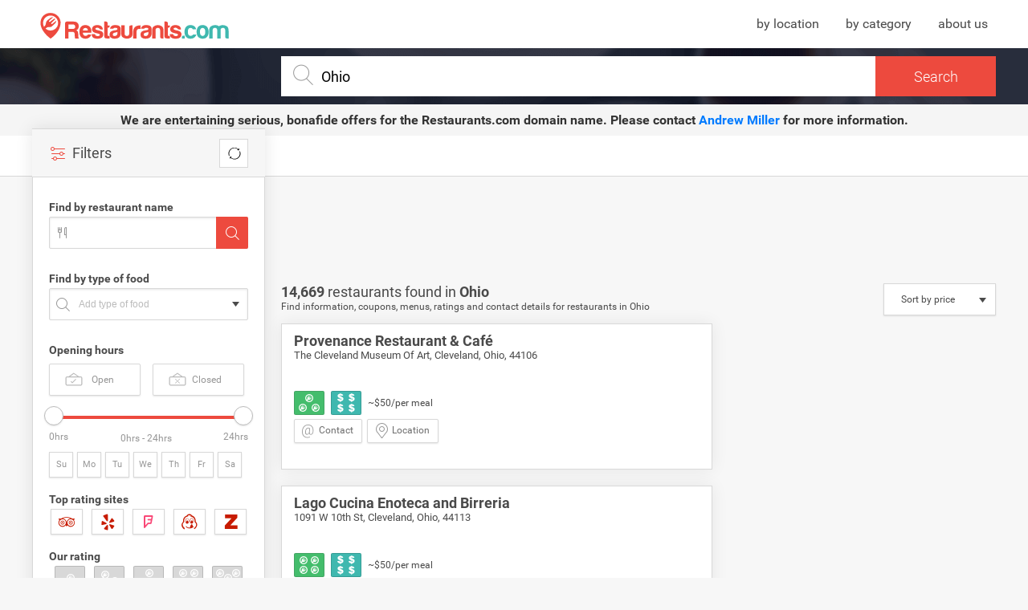

--- FILE ---
content_type: text/html; charset=UTF-8
request_url: https://www.restaurants.com/ohio?page=10
body_size: 54516
content:
<!DOCTYPE html>
<html class="desktop">
    <head>
                <title>Restaurants in Ohio: information, menu, reservations &amp; ratings </title> <meta name="description" content="Restaurants in Ohio, - Find and compare information, menus, ratings, and contact information of the best restaurants in Ohio "> <meta name="keywords" content="Restaurants in Ohio, top restaurants in Ohio, restaurants :city, reviews, ratings, photos,   tripadvisor, zagat, michelin, yelp, foursquare">
                <meta charset="utf-8">
        <meta http-equiv="X-UA-Compatible" content="IE=edge">
        <meta name="viewport" content="width=device-width, initial-scale=1, maximum-scale=1, user-scalable=0">
        <meta name="msapplication-TileColor" content="#ffffff">
        <meta name="msapplication-TileImage" content="/ms-icon-144x144.png">
        <meta name="theme-color" content="#ffffff">
        <link rel="apple-touch-icon" sizes="57x57" href="https://www.restaurants.com/ui/img/favicon-restaurants/apple-icon-57x57.png">
        <link rel="apple-touch-icon" sizes="60x60" href="https://www.restaurants.com/ui/img/favicon-restaurants/apple-icon-60x60.png">
        <link rel="apple-touch-icon" sizes="72x72" href="https://www.restaurants.com/ui/img/favicon-restaurants/apple-icon-72x72.png">
        <link rel="apple-touch-icon" sizes="76x76" href="https://www.restaurants.com/ui/img/favicon-restaurants/apple-icon-76x76.png">
        <link rel="apple-touch-icon" sizes="114x114" href="https://www.restaurants.com/ui/img/favicon-restaurants/apple-icon-114x114.png">
        <link rel="apple-touch-icon" sizes="120x120" href="https://www.restaurants.com/ui/img/favicon-restaurants/apple-icon-120x120.png">
        <link rel="apple-touch-icon" sizes="144x144" href="https://www.restaurants.com/ui/img/favicon-restaurants/apple-icon-144x144.png">
        <link rel="apple-touch-icon" sizes="152x152" href="https://www.restaurants.com/ui/img/favicon-restaurants/apple-icon-152x152.png">
        <link rel="apple-touch-icon" sizes="180x180" href="https://www.restaurants.com/ui/img/favicon-restaurants/apple-icon-180x180.png">
        <link rel="icon" type="image/png" sizes="192x192"  href="https://www.restaurants.com/ui/img/favicon-restaurants/android-icon-192x192.png">
        <link rel="icon" type="image/png" sizes="32x32" href="https://www.restaurants.com/ui/img/favicon-restaurants/favicon-32x32.png">
        <link rel="icon" type="image/png" sizes="96x96" href="https://www.restaurants.com/ui/img/favicon-restaurants/favicon-96x96.png">
        <link rel="icon" type="image/png" sizes="16x16" href="https://www.restaurants.com/ui/img/favicon-restaurants/favicon-16x16.png">
        <link rel="icon" type="image/png" sizes="16x16" href="https://www.restaurants.com/ui/img/favicon-restaurants/favicon-16x16.png">
        <link rel="manifest" href="/manifest.json">


                               <link rel="stylesheet" href="/build/ui/css/results_section-c9b0d3fc03.css" />
        
                    
<link rel="prev" href="/ohio?page=9&order_by=price&point=40.3736%2C-82.7755&q=ohio&our_rating=" >
<link rel="next" href="/ohio?page=11&order_by=price&point=40.3736%2C-82.7755&q=ohio&our_rating=" >
<script>var map = null; var listViewMap = false; var activeMap = false;</script>
<link href="https://maxcdn.bootstrapcdn.com/font-awesome/4.6.3/css/font-awesome.min.css" rel="stylesheet" />
        
        <script type="text/javascript">
            var siteU4L = "https://www.restaurants.com";
            var mapExist = false;
            var u4Ls = {"search_page":"https:\/\/www.restaurants.com\/search","search":"https:\/\/www.restaurants.com\/js\/srch","map_view_restaurants":"https:\/\/www.restaurants.com\/js\/mapview","cuisines":"https:\/\/www.restaurants.com\/js\/cuisines","autocomplete":"https:\/\/www.restaurants.com\/js\/tcmplt","autocomplete_name":"https:\/\/www.restaurants.com\/js\/name","neighborhood":"https:\/\/www.restaurants.com\/js\/neighborhood","popup":"https:\/\/www.restaurants.com\/js\/popup"};
            var _token = 'ljhWtywGPpQ4M4RbNInAAzy9lkTbnHnNIeQ4UDuB';
            var _k = "2b5361ced949b85bb901f32b260ebb87629b8927";
            var _t = "0be9175fe1c4eaec75142202c46a17aacca9812d";
            var _bdt = 'desktop';
            var city = "Ohio";
        </script>

        <script async src="https://pagead2.googlesyndication.com/pagead/js/adsbygoogle.js?client=ca-pub-4521538378900568" crossorigin="anonymous"></script>

        
                    <script type="text/javascript">
    var oldU4L = "http://www.restaurants.com/";
    var inputs = {"page":"10","order_by":"price","point":"40.3736,-82.7755","q":"ohio","our_rating":""};
    // var zoomMap = 7;
    var urlSegment = 'ohio';
    var day_data = "tuesday";
    var hour_data = 03;
</script>
        
        <script async="async" src="https://www.google.com/adsense/search/ads.js"></script>
        <script type="text/javascript">
          (function(g,o){g[o]=g[o]||function(){(g[o]['q']=g[o]['q']||[]).push(
          arguments)},g[o]['t']=1*new Date})(window,'_googCsa');
        </script>

        
        <script>
            (function(i,s,o,g,r,a,m){i['GoogleAnalyticsObject']=r;i[r]=i[r]||function(){
            (i[r].q=i[r].q||[]).push(arguments)},i[r].l=1*new Date();a=s.createElement(o),
            m=s.getElementsByTagName(o)[0];a.async=1;a.src=g;m.parentNode.insertBefore(a,m)
            })(window,document,'script','https://www.google-analytics.com/analytics.js','ga');

            ga('create', 'UA-21429953-1', 'auto');
                        ga('set', 'dimension1', 'Search Results');
                                    ga('set', 'dimension2', '');
            ga('set', 'dimension3', 'Ohio');
                        ga('send', 'pageview');
        </script>

        
        <!-- other head elements from your page -->

        <script type="text/javascript" charset="utf-8">
        (function(g,o){g[o]=g[o]||function(){(g[o]['q']=g[o]['q']||[]).push(
          arguments)},g[o]['t']=1*new Date})(window,'_googCsa');
        </script>

        <script async src="//pagead2.googlesyndication.com/pagead/js/adsbygoogle.js"></script>
        <script>
          (adsbygoogle = window.adsbygoogle || []).push({
            google_ad_client: "ca-pub-4521538378900568",
            enable_page_level_ads: true
          });
		</script>

						<style type="text/css">
			#mapfiContiner{
				width: 500px;
				height: 400px;
				zoom: 1;
				z-index: 9999999;
				position: fixed;
				float: right;
			}
			#mapfit {
				width: 500px;
				height: 400px;
				overflow: hidden;
				}
		</style>
    </head>
    <body>
        <header id="header">
        <div class="header_container container">
            <div class="logo_restaurants">
                <h1 class="logo">
                    <a href="https://www.restaurants.com" title="Restaurants.com: Find the best restaurants near you"><span>Restaurants.com</span></a>
                </h1>
            </div>
            <nav class="header_menu">
                <ul>
                    <li><a href="https://www.restaurants.com/us" title="Restaurants by location">by location</a></li>
                    <li><a href="https://www.restaurants.com/top" title="Restaurants by category">by category</a></li>
                    <li><a href="https://www.restaurants.com/about-us" title="About us">about us</a></li>
                </ul>
            </nav>
        </div>
                <div class="header_search">
            <div class="container">
                <div class="wrapp_input">
                    <div class="inner">
                        <span class="icon"></span>
                        <input type="search" name="autoMain" id="search" value="Ohio" autocomplete="off" onsubmit="return false;">
                        <div class="submit_container">
                            <input type="submit" name="send_search" id="send_search" value="Search">
                        </div>
                        <div id="suggestions_container">
                            <span class="cover">
                                <img src="https://www.restaurants.com/ui/img/loader_1.gif" alt="loader">
                            </span>
                        </div>
                    </div>
                </div>
            </div>
        </div>
       <div style="text-align: center; background-color: #f5f5f5; padding: 10px; font-size: 16px; font-weight: bold; color: #333; margin-bottom: 50px;">
            We are entertaining serious, bonafide offers for the <strong>Restaurants.com</strong> domain name.
            Please contact <a href="mailto:amiller@hilcoglobal.com" style="color: #007bff; text-decoration: none;">Andrew Miller</a> for more information.
      </div>
                <div id="menu_mobile">
        </div>
    </header>
 
<main class="container" id="sticky_container">
    <div class="left_content">
        <aside id="sidebar_filters"> <header class="header_widget" id="open_menu"> <h2 class="title"> <span class="icon"></span> Filters</h2> </header>  <a href="javascript:void(0);" title="Clear filters" id="reset_filters"> <span class="icon"></span> </a>  <div id="overlay_menu"> <div class="wrapper_overlay" style=""> <span id="close_menu" ></span> <div id="header_filters_mobile"> <p class="title"> <b>14,669</b> restaurants found </p> <span class="icon_close"></span> <a href="javascript:void(0);" title="Clear filters" id="reset_filters_mobile"> <span class="icon"></span> </a> </div> <form id="sidebar_form_filters"> <div style="height: 0px; width: 0px; overflow: hidden;"> <input type="hidden" id="order_by" name="order_by" value="price" /> <input type="hidden" id="page" name="page" value="10" /> <input type="hidden" id="lp" name="lp" value="1467" /> <input type="hidden" id="q" name="q" value="ohio" /> <input type="hidden" id="point" name="point" value="40.3736,-82.7755" /> </div> <section id="restaurant_name_filter"> <h3 class="title"><span class="icon"></span>Find by restaurant name</h3> <div class="body_section" data-key="name"> <div class="input_container"> <span class="icon"></span> <input type="text" id="name_search" name="name" placeholder=""> <span class="icon_search"></span> <span class="icon_close"></span> </div> <div id="suggestions_name_container"> <span class="cover"> <img src="https://www.restaurants.com/ui/img/loader_1.gif" alt="loader"> </span> <div class="suggestions_name_container" style=""></div> </div> </div> </section> <section id="type_food_filter"> <h3 class="title"><span class="icon"></span>Find by type of food</h3> <div class="body_section"> <div class="input_container add_class" data-key="cuisines"> <span class="icon"></span> <span class="dropdown_icon click_dropdown"></span> <div class="select_mask" id="cuisieneSearch"> </div> </div> <ul class="tags_filters" id="cuisines_container"></ul> </div> </section>   <section class="opening_hours_filter" id="opening_hours_filter"> <input type="hidden" name="hours" id="get_opening_hours"> <input type="hidden" name="days" id="get_opening_days"> <h2 class="title">Opening hours</h2> <div id="open_close_filter"> <ul data-key="openclose"> <li class="open"> <label data-slug="open"> <span class="icon"></span> Open </label> </li> <li class="close"> <label data-slug="close"> <span class="icon"></span> Closed </label> </li> </ul> <input type="hidden" name="openclose" id="open_close"> </div> <div class="body_section" data-key="hours"> <div class="slide_hours"> <div class="slide_holder"> </div> </div> <div class="slide_labels"> <span class="label_min">12AM</span> <span class="label_current">0hrs - 24hrs</span> <span class="label_max">12PPM</span> </div> </div> <div class="opening_days"> <ul data-key="days"> <li class="sunday"><label data-day="sunday">Su</label></li> <li class="monday"><label data-day="monday">Mo</label></li> <li class="tuesday"><label data-day="tuesday">Tu</label></li> <li class="wednesday"><label data-day="wednesday">We</label></li> <li class="thursday"><label data-day="thursday">Th</label></li> <li class="friday"><label data-day="friday">Fr</label></li> <li class="saturday"><label data-day="saturday">Sa</label></li> </ul> </div> </section> <section id="filter_by_other_sites"> <h2 class="title">Top rating sites</h2> <ul class="other_ratings"> <li class="tripadvisor" data-key="tripadvisor"> <a href="javascript:void(0);" title="tripadvisor"> <span class="icon"></span> </a> <div class="rating_area" id="rating_area_tripadvisor"> <div class="inner"> <div class="logo"></div> <span class="rating rate_2" data-rating="1"><span class="rating_indicator">1</span></span> <span class="rating rate_4" data-rating="2"><span class="rating_indicator">2</span></span> <span class="rating rate_6" data-rating="3"><span class="rating_indicator">3</span></span> <span class="rating rate_8" data-rating="4"><span class="rating_indicator">4</span></span> <span class="rating rate_10" data-rating="5"><span class="rating_indicator">5</span></span> <span class="clear" >Clear filter</span> </div> <input type="hidden" name="tripadvisor" class="input_rating type_rating" id="rating_tripadvisor" value=""> </div> </li> <li class="yelp" data-key="yelp"> <a href="javascript:void(0);" title="yelp"> <span class="icon"></span> </a> <div class="rating_area" id="rating_area_yelp"> <div class="inner"> <div class="logo"></div> <span class="rating rate_2" data-rating="1"><span class="rating_indicator">1</span></span> <span class="rating rate_4" data-rating="2"><span class="rating_indicator">2</span></span> <span class="rating rate_6" data-rating="3"><span class="rating_indicator">3</span></span> <span class="rating rate_8" data-rating="4"><span class="rating_indicator">4</span></span> <span class="rating rate_10" data-rating="5"><span class="rating_indicator">5</span></span> <span class="clear" >Clear filter</span> </div> <input type="hidden" name="yelp" class="input_rating type_rating" id="rating_yelp" value=""> </div> </li> <li class="foursquare" data-key="foursquare"> <a href="javascript:void(0);" title="foursquare"> <span class="icon"></span> </a> <div class="rating_area" id="rating_area_foursquare"> <div class="inner"> <div class="logo"></div> <span class="rating rate_2" data-rating="2">2</span> <span class="rating rate_4" data-rating="4">4</span> <span class="rating rate_6" data-rating="6">6</span> <span class="rating rate_8" data-rating="8">8</span> <span class="rating rate_10" data-rating="10">10</span> <span class="clear">Clear filter</span> </div> <input type="hidden" name="foursquare" class="input_rating type_rating" id="rating_foursquare" value=""> </div> </li> <li class="michelin" data-key="michelin"> <a href="javascript:void(0);" title="michelin"> <span class="icon"></span> </a> <input type="hidden" name="michelin" class="input_rating type_rating" id="rating_michelin" value=""> </li> <li class="zagat" data-key="zagat"> <a href="javascript:void(0);" title="zagat"> <span class="icon"></span> </a> <input type="hidden" name="zagat" class="input_rating type_rating" id="rating_zagat" value=""> </li>  </ul> </section> <section id="rating_filter"> <input type="hidden" name="our_rating" class="type_our_rating" id="get_filter_rating_params" value=""> <h3 class="title">Our rating</h3> <nav> <ul data-key="our_rating"> <li class="rating_20" data-rating="1"> <label> <span class="icon"></span> </label> <span>1</span> </li> <li class="rating_40" data-rating="2"> <label> <span class="icon"></span> </label> <span>2</span> </li> <li class="rating_60" data-rating="3"> <label> <span class="icon"></span> </label> <span>3</span> </li> <li class="rating_80" data-rating="4"> <label> <span class="icon"></span> </label> <span>4</span> </li> <li class="rating_100" data-rating="5"> <label> <span class="icon"></span> </label> <span>5</span> </li> </ul> </nav> </section> <section id="price_filter"> <input type="hidden" name="price" id="get_filter_price_params" value=""> <h3 class="title">Price per meal</h3> <nav> <ul data-key="price"> <li class="price_1" data-price="1" data-id="1"> <label> <span class="icon"></span> </label> <span>$5</span> </li> <li class="price_2" data-price="2" data-id="2"> <label> <span class="icon"></span> </label> <span>$20</span> </li> <li class="price_3" data-price="3" data-id="3"> <label> <span class="icon"></span> </label> <span>$35</span> </li> <li class="price_4" data-price="4" data-id="4"> <label> <span class="icon"></span> </label> <span>$50</span> </li> <li class="price_5" data-price="5" data-id="5"> <label> <span class="icon"></span> </label> <span>$50+</span> </li> </ul> </nav> </section> <section class="moods_filter" id="moods_filter"> <input type="hidden" name="moods" id="get_moods"> <h3 class="title">Moods</h3> <nav> <ul data-key="moods"> <li class="romantic"> <label data-slug="romantic"> <span class="icon"></span> Romantic </label> </li> <li class="party"> <label data-slug="party"> <span class="icon"></span> Party </label> </li> <li class="business"> <label data-slug="business"> <span class="icon"></span> Business </label> </li> <li class="children"> <label data-slug="children"> <span class="icon"></span> Children </label> </li> <li class="groups"> <label data-slug="groups"> <span class="icon"></span> Groups </label> </li> <li class="local"> <label data-slug="local-cuisine"> <span class="icon"></span> Local </label> </li> </ul> </nav> </section> <section class="options_filter" id="options_filter"> <input type="hidden" name="options" id="get_options"> <h3 class="title">Options</h3> <nav> <ul data-key="options"> <li class="reservations"> <label data-slug="reservations"> <span class="icon"></span> Reservations </label> </li> <li class="parking"> <label data-slug="parking"> <span class="icon"></span> Parking </label> </li> <li class="takeout"> <label data-slug="takeout"> <span class="icon"></span> Takeout </label> </li> <li class="delivery"> <label data-slug="delivery"> <span class="icon"></span> Delivery </label> </li> <li class="wifi"> <label data-slug="wifi"> <span class="icon"></span> Wifi </label> </li> <li class="wheelchair"> <label data-slug="wheelchair"> <span class="icon"></span> Wheelchair </label> </li> <li class="credit_card"> <label data-slug="credit-cards"> <span class="icon"></span> Credit Card </label> </li> <li class="alcohol"> <label data-slug="alcohol"> <span class="icon"></span> Alcohol </label> </li> <li class="outdoor_seating"> <label data-slug="outdoor-seating"> <span class="icon"></span> Outdoor </label> </li> </ul> </nav> </section> </form> </div> </div> </aside>
                <div id="banner_sidebar_results">
	<div class="banner search">
		
		<script async src="https://pagead2.googlesyndication.com/pagead/js/adsbygoogle.js?client=ca-pub-4521538378900568" crossorigin="anonymous"></script>
		<!-- Restaurants_DESKTOP_Search_300x600_Side -->
		<ins class="adsbygoogle"
			style="display:inline-block;width:300px;height:600px"
			data-ad-client="ca-pub-4521538378900568"
			data-ad-slot="9744517138"></ins>
		<script>
			(adsbygoogle = window.adsbygoogle || []).push({});
		</script>
	</div>
</div>        
    </div>
    <div class="right_content">
        <div id="results_section">
            <div class="search_results" id="restaurants_wrap">  <div class="banner_top_results">
	<div class="banner">
		<script async src="https://pagead2.googlesyndication.com/pagead/js/adsbygoogle.js?client=ca-pub-4521538378900568" crossorigin="anonymous"></script>
		<!-- Restaurants_DESKTOP_Search_728x90_Top -->
		<ins class="adsbygoogle"
			style="display:inline-block;width:728px;height:90px"
			data-ad-client="ca-pub-4521538378900568"
			data-ad-slot="7094620295"></ins>
		<script>
			(adsbygoogle = window.adsbygoogle || []).push({});
		</script>
	</div>
</div>  <div class="header_widget" id="results_options"> <div class="left_content_header">  <h2 class="title"> <b>14,669</b> restaurants found in   <a href="https://www.restaurants.com/us/ohio" title="Ohio">Ohio</a>   </h2>   <div class="text_location"> <p>Find information, coupons, menus, ratings and contact details for restaurants in Ohio</p> </div>  </div> <div class="right_content_header"> <div class="options_header">  <a href="javascript:void(0);" class="list_view"> <span class="icon"></span> List view </a> <div class="order_by_container"> <div class="select_mask" data-key="order_by"> <select name="order_by_selector" id="orderBySelector"> <option value="score" >Sort by name a-z</option> <option value="rating" >Sort by rating</option> <option value="price"  selected="" >Sort by price</option> </select> <span class="icon"></span> </div> </div> </div> </div>  </div> <div class="body_widget"> <div id="page_10" data-loop="0">  <div id="mapfiContiner">  </div>      <div class="restaurant_item_box" id="item_id_455247" itemscope itemtype="http://schema.org/Restaurant"> <div class="restaurant">  <div class="data_restaurant"> <h3 class="title">  <a href="https://www.restaurants.com/cleveland-ohio/provenance-restaurant-cafe-455247">Provenance Restaurant &amp; Caf&eacute;</a> </h3> <p class="direction" itemprop="address" data-class=".restaurant_info" data-id="455247" data-slug="https://www.restaurants.com/restaurant/single/provenance-restaurant-cafe-455247"> The Cleveland Museum Of Art, Cleveland, Ohio, 44106 </p> <div class="cuisines empty"> <span class="icon"></span> <p></p> </div>    <div class="ratings_container"> <div class="rating_restaurants color_rating_3" data-slug="https://www.restaurants.com/restaurant/ratings/provenance-restaurant-cafe-455247" data-class=".restaurant_ratings" data-id="455247"> <span class="icon"></span>  </div>    <div class="rating_price">  <span class="rating price_4"> <span class="icon"></span> </span>  <span class="price_indicator"> ~$50/per meal </span> </div>  </div>  <div class="actions_content"> <ul>   <li class="contact"> <span class="show_contact" data-slug="https://www.restaurants.com/restaurant/contact/provenance-restaurant-cafe-455247" data-class=".restaurant_contact" data-id="455247"> Contact<span class="icon"></span> </span> </li>    <li class="location"> <span class="show_location" data-slug="https://www.restaurants.com/restaurant/location/provenance-restaurant-cafe-455247" data-class=".restaurant_location" data-id="455247" >Location<span class="icon"></span></span> </li>     </ul> </div>  </div> </div> <div class="loader_container"> <img src="https://www.restaurants.com/ui/img/loader_1.gif" alt="loader"> </div> </div>      <div class="restaurant_item_box" id="item_id_453740" itemscope itemtype="http://schema.org/Restaurant"> <div class="restaurant">  <div class="data_restaurant"> <h3 class="title">  <a href="https://www.restaurants.com/cleveland-ohio/lago-cucina-enoteca-and-birreria-453740">Lago Cucina Enoteca and Birreria</a> </h3> <p class="direction" itemprop="address" data-class=".restaurant_info" data-id="453740" data-slug="https://www.restaurants.com/restaurant/single/lago-cucina-enoteca-and-birreria-453740"> 1091 W 10th St, Cleveland, Ohio, 44113 </p> <div class="cuisines empty"> <span class="icon"></span> <p></p> </div>    <div class="ratings_container"> <div class="rating_restaurants color_rating_4" data-slug="https://www.restaurants.com/restaurant/ratings/lago-cucina-enoteca-and-birreria-453740" data-class=".restaurant_ratings" data-id="453740"> <span class="icon"></span>  </div>    <div class="rating_price">  <span class="rating price_4"> <span class="icon"></span> </span>  <span class="price_indicator"> ~$50/per meal </span> </div>  </div>  <div class="actions_content"> <ul>   <li class="contact"> <span class="show_contact" data-slug="https://www.restaurants.com/restaurant/contact/lago-cucina-enoteca-and-birreria-453740" data-class=".restaurant_contact" data-id="453740"> Contact<span class="icon"></span> </span> </li>    <li class="location"> <span class="show_location" data-slug="https://www.restaurants.com/restaurant/location/lago-cucina-enoteca-and-birreria-453740" data-class=".restaurant_location" data-id="453740" >Location<span class="icon"></span></span> </li>     </ul> </div>  </div> </div> <div class="loader_container"> <img src="https://www.restaurants.com/ui/img/loader_1.gif" alt="loader"> </div> </div>      <div class="restaurant_item_box" id="item_id_453213" itemscope itemtype="http://schema.org/Restaurant"> <div class="restaurant">  <div class="data_restaurant"> <h3 class="title">  <a href="https://www.restaurants.com/columbus-ohio/forno-kitchen-bar-453213">Forno Kitchen &amp; Bar</a> </h3> <p class="direction" itemprop="address" data-class=".restaurant_info" data-id="453213" data-slug="https://www.restaurants.com/restaurant/single/forno-kitchen-bar-453213"> 721 N High St, Columbus, Ohio, 43215 </p> <div class="cuisines empty"> <span class="icon"></span> <p></p> </div>    <div class="ratings_container"> <div class="rating_restaurants color_rating_4" data-slug="https://www.restaurants.com/restaurant/ratings/forno-kitchen-bar-453213" data-class=".restaurant_ratings" data-id="453213"> <span class="icon"></span>  </div>    <div class="rating_price">  <span class="rating price_4"> <span class="icon"></span> </span>  <span class="price_indicator"> ~$50/per meal </span> </div>  </div>  <div class="actions_content"> <ul>   <li class="contact"> <span class="show_contact" data-slug="https://www.restaurants.com/restaurant/contact/forno-kitchen-bar-453213" data-class=".restaurant_contact" data-id="453213"> Contact<span class="icon"></span> </span> </li>    <li class="location"> <span class="show_location" data-slug="https://www.restaurants.com/restaurant/location/forno-kitchen-bar-453213" data-class=".restaurant_location" data-id="453213" >Location<span class="icon"></span></span> </li>     </ul> </div>  </div> </div> <div class="loader_container"> <img src="https://www.restaurants.com/ui/img/loader_1.gif" alt="loader"> </div> </div>      <div class="restaurant_item_box" id="item_id_452845" itemscope itemtype="http://schema.org/Restaurant"> <div class="restaurant">  <div class="data_restaurant"> <h3 class="title">  <a href="https://www.restaurants.com/cincinnati-ohio/orchids-at-palm-court-452845">Orchids at Palm Court</a> </h3> <p class="direction" itemprop="address" data-class=".restaurant_info" data-id="452845" data-slug="https://www.restaurants.com/restaurant/single/orchids-at-palm-court-452845"> 35 W 5th St, Cincinnati, Ohio, 45202 </p> <div class="cuisines empty"> <span class="icon"></span> <p></p> </div>    <div class="ratings_container"> <div class="rating_restaurants color_rating_4" data-slug="https://www.restaurants.com/restaurant/ratings/orchids-at-palm-court-452845" data-class=".restaurant_ratings" data-id="452845"> <span class="icon"></span>  </div>    <div class="rating_price">  <span class="rating price_4"> <span class="icon"></span> </span>  <span class="price_indicator"> ~$50/per meal </span> </div>  </div>  <div class="actions_content"> <ul>   <li class="contact"> <span class="show_contact" data-slug="https://www.restaurants.com/restaurant/contact/orchids-at-palm-court-452845" data-class=".restaurant_contact" data-id="452845"> Contact<span class="icon"></span> </span> </li>   <li class="menu"> <span class="show_menu" data-slug="https://www.restaurants.com/restaurant/menu/orchids-at-palm-court-452845" data-class=".restaurant_menu" data-id="452845">Menu<span class="icon"></span></span> </li>   <li class="location"> <span class="show_location" data-slug="https://www.restaurants.com/restaurant/location/orchids-at-palm-court-452845" data-class=".restaurant_location" data-id="452845" >Location<span class="icon"></span></span> </li>     </ul> </div>  </div> </div> <div class="loader_container"> <img src="https://www.restaurants.com/ui/img/loader_1.gif" alt="loader"> </div> </div>      <div class="restaurant_item_box" id="item_id_452606" itemscope itemtype="http://schema.org/Restaurant"> <div class="restaurant">  <div class="data_restaurant"> <h3 class="title">  <a href="https://www.restaurants.com/columbus-ohio/the-pearl-452606">The Pearl</a> </h3> <p class="direction" itemprop="address" data-class=".restaurant_info" data-id="452606" data-slug="https://www.restaurants.com/restaurant/single/the-pearl-452606"> 641 N High St, Columbus, Ohio, 43215 </p> <div class="cuisines empty"> <span class="icon"></span> <p></p> </div>    <div class="ratings_container"> <div class="rating_restaurants color_rating_4" data-slug="https://www.restaurants.com/restaurant/ratings/the-pearl-452606" data-class=".restaurant_ratings" data-id="452606"> <span class="icon"></span>  </div>    <div class="rating_price">  <span class="rating price_4"> <span class="icon"></span> </span>  <span class="price_indicator"> ~$50/per meal </span> </div>  </div>  <div class="actions_content"> <ul>   <li class="contact"> <span class="show_contact" data-slug="https://www.restaurants.com/restaurant/contact/the-pearl-452606" data-class=".restaurant_contact" data-id="452606"> Contact<span class="icon"></span> </span> </li>   <li class="menu"> <span class="show_menu" data-slug="https://www.restaurants.com/restaurant/menu/the-pearl-452606" data-class=".restaurant_menu" data-id="452606">Menu<span class="icon"></span></span> </li>   <li class="location"> <span class="show_location" data-slug="https://www.restaurants.com/restaurant/location/the-pearl-452606" data-class=".restaurant_location" data-id="452606" >Location<span class="icon"></span></span> </li>     </ul> </div>  </div> </div> <div class="loader_container"> <img src="https://www.restaurants.com/ui/img/loader_1.gif" alt="loader"> </div> </div>      <div class="restaurant_item_box" id="item_id_452474" itemscope itemtype="http://schema.org/Restaurant"> <div class="restaurant">  <div class="data_restaurant"> <h3 class="title">  <a href="https://www.restaurants.com/columbus-ohio/rodizio-grill-452474">Rodizio Grill</a> </h3> <p class="direction" itemprop="address" data-class=".restaurant_info" data-id="452474" data-slug="https://www.restaurants.com/restaurant/single/rodizio-grill-452474"> 125 W Nationwide Blvd, Columbus, Ohio, 43215 </p> <div class="cuisines empty"> <span class="icon"></span> <p></p> </div>    <div class="ratings_container"> <div class="rating_restaurants color_rating_4" data-slug="https://www.restaurants.com/restaurant/ratings/rodizio-grill-452474" data-class=".restaurant_ratings" data-id="452474"> <span class="icon"></span>  </div>    <div class="rating_price">  <span class="rating price_4"> <span class="icon"></span> </span>  <span class="price_indicator"> ~$50/per meal </span> </div>  </div>  <div class="actions_content"> <ul>   <li class="contact"> <span class="show_contact" data-slug="https://www.restaurants.com/restaurant/contact/rodizio-grill-452474" data-class=".restaurant_contact" data-id="452474"> Contact<span class="icon"></span> </span> </li>    <li class="location"> <span class="show_location" data-slug="https://www.restaurants.com/restaurant/location/rodizio-grill-452474" data-class=".restaurant_location" data-id="452474" >Location<span class="icon"></span></span> </li>     </ul> </div>  </div> </div> <div class="loader_container"> <img src="https://www.restaurants.com/ui/img/loader_1.gif" alt="loader"> </div> </div>      <div class="restaurant_item_box" id="item_id_450312" itemscope itemtype="http://schema.org/Restaurant"> <div class="restaurant">  <div class="data_restaurant"> <h3 class="title">  <a href="https://www.restaurants.com/columbus-ohio/g-michaels-bistro-bar-450312">G. Michael&#039;s Bistro &amp; Bar</a> </h3> <p class="direction" itemprop="address" data-class=".restaurant_info" data-id="450312" data-slug="https://www.restaurants.com/restaurant/single/g-michaels-bistro-bar-450312"> 595 S 3rd St, Columbus, Ohio, 43215 </p> <div class="cuisines empty"> <span class="icon"></span> <p></p> </div>    <div class="ratings_container"> <div class="rating_restaurants color_rating_4" data-slug="https://www.restaurants.com/restaurant/ratings/g-michaels-bistro-bar-450312" data-class=".restaurant_ratings" data-id="450312"> <span class="icon"></span>  </div>    <div class="rating_price">  <span class="rating price_4"> <span class="icon"></span> </span>  <span class="price_indicator"> ~$50/per meal </span> </div>  </div>  <div class="actions_content"> <ul>   <li class="contact"> <span class="show_contact" data-slug="https://www.restaurants.com/restaurant/contact/g-michaels-bistro-bar-450312" data-class=".restaurant_contact" data-id="450312"> Contact<span class="icon"></span> </span> </li>    <li class="location"> <span class="show_location" data-slug="https://www.restaurants.com/restaurant/location/g-michaels-bistro-bar-450312" data-class=".restaurant_location" data-id="450312" >Location<span class="icon"></span></span> </li>     </ul> </div>  </div> </div> <div class="loader_container"> <img src="https://www.restaurants.com/ui/img/loader_1.gif" alt="loader"> </div> </div>      <div class="restaurant_item_box" id="item_id_449946" itemscope itemtype="http://schema.org/Restaurant"> <div class="restaurant">  <div class="data_restaurant"> <h3 class="title">  <a href="https://www.restaurants.com/cleveland-ohio/fire-food-drink-449946">Fire Food &amp; Drink</a> </h3> <p class="direction" itemprop="address" data-class=".restaurant_info" data-id="449946" data-slug="https://www.restaurants.com/restaurant/single/fire-food-drink-449946"> 13220 Shaker Sq, Cleveland, Ohio, 44120 </p> <div class="cuisines empty"> <span class="icon"></span> <p></p> </div>    <div class="ratings_container"> <div class="rating_restaurants color_rating_4" data-slug="https://www.restaurants.com/restaurant/ratings/fire-food-drink-449946" data-class=".restaurant_ratings" data-id="449946"> <span class="icon"></span>  </div>    <div class="rating_price">  <span class="rating price_4"> <span class="icon"></span> </span>  <span class="price_indicator"> ~$50/per meal </span> </div>  </div>  <div class="actions_content"> <ul>   <li class="contact"> <span class="show_contact" data-slug="https://www.restaurants.com/restaurant/contact/fire-food-drink-449946" data-class=".restaurant_contact" data-id="449946"> Contact<span class="icon"></span> </span> </li>   <li class="menu"> <span class="show_menu" data-slug="https://www.restaurants.com/restaurant/menu/fire-food-drink-449946" data-class=".restaurant_menu" data-id="449946">Menu<span class="icon"></span></span> </li>   <li class="location"> <span class="show_location" data-slug="https://www.restaurants.com/restaurant/location/fire-food-drink-449946" data-class=".restaurant_location" data-id="449946" >Location<span class="icon"></span></span> </li>     </ul> </div>  </div> </div> <div class="loader_container"> <img src="https://www.restaurants.com/ui/img/loader_1.gif" alt="loader"> </div> </div>      <div class="restaurant_item_box" id="item_id_449763" itemscope itemtype="http://schema.org/Restaurant"> <div class="restaurant">  <div class="data_restaurant"> <h3 class="title">  <a href="https://www.restaurants.com/cleveland-ohio/lola-bistro-449763">Lola Bistro</a> </h3> <p class="direction" itemprop="address" data-class=".restaurant_info" data-id="449763" data-slug="https://www.restaurants.com/restaurant/single/lola-bistro-449763"> 2058 E 4th St, Cleveland, Ohio, 44115 </p> <div class="cuisines empty"> <span class="icon"></span> <p></p> </div>    <div class="ratings_container"> <div class="rating_restaurants color_rating_4" data-slug="https://www.restaurants.com/restaurant/ratings/lola-bistro-449763" data-class=".restaurant_ratings" data-id="449763"> <span class="icon"></span>  </div>    <div class="rating_price">  <span class="rating price_4"> <span class="icon"></span> </span>  <span class="price_indicator"> ~$50/per meal </span> </div>  </div>  <div class="actions_content"> <ul>   <li class="contact"> <span class="show_contact" data-slug="https://www.restaurants.com/restaurant/contact/lola-bistro-449763" data-class=".restaurant_contact" data-id="449763"> Contact<span class="icon"></span> </span> </li>   <li class="menu"> <span class="show_menu" data-slug="https://www.restaurants.com/restaurant/menu/lola-bistro-449763" data-class=".restaurant_menu" data-id="449763">Menu<span class="icon"></span></span> </li>   <li class="location"> <span class="show_location" data-slug="https://www.restaurants.com/restaurant/location/lola-bistro-449763" data-class=".restaurant_location" data-id="449763" >Location<span class="icon"></span></span> </li>     </ul> </div>  </div> </div> <div class="loader_container"> <img src="https://www.restaurants.com/ui/img/loader_1.gif" alt="loader"> </div> </div>      <div class="restaurant_item_box" id="item_id_449409" itemscope itemtype="http://schema.org/Restaurant"> <div class="restaurant">  <div class="data_restaurant"> <h3 class="title">  <a href="https://www.restaurants.com/cincinnati-ohio/bella-luna-449409">Bella Luna</a> </h3> <p class="direction" itemprop="address" data-class=".restaurant_info" data-id="449409" data-slug="https://www.restaurants.com/restaurant/single/bella-luna-449409"> 4632 Eastern Ave, Cincinnati, Ohio, 45226 </p> <div class="cuisines empty"> <span class="icon"></span> <p></p> </div>    <div class="ratings_container"> <div class="rating_restaurants color_rating_4" data-slug="https://www.restaurants.com/restaurant/ratings/bella-luna-449409" data-class=".restaurant_ratings" data-id="449409"> <span class="icon"></span>  </div>    <div class="rating_price">  <span class="rating price_4"> <span class="icon"></span> </span>  <span class="price_indicator"> ~$50/per meal </span> </div>  </div>  <div class="actions_content"> <ul>   <li class="contact"> <span class="show_contact" data-slug="https://www.restaurants.com/restaurant/contact/bella-luna-449409" data-class=".restaurant_contact" data-id="449409"> Contact<span class="icon"></span> </span> </li>   <li class="menu"> <span class="show_menu" data-slug="https://www.restaurants.com/restaurant/menu/bella-luna-449409" data-class=".restaurant_menu" data-id="449409">Menu<span class="icon"></span></span> </li>   <li class="location"> <span class="show_location" data-slug="https://www.restaurants.com/restaurant/location/bella-luna-449409" data-class=".restaurant_location" data-id="449409" >Location<span class="icon"></span></span> </li>     </ul> </div>  </div> </div> <div class="loader_container"> <img src="https://www.restaurants.com/ui/img/loader_1.gif" alt="loader"> </div> </div>   </div>   <ul class="pagination"><li><a href="http://www.restaurants.com/ohio?page=9" rel="prev">&laquo;</a></li> <li><a href="http://www.restaurants.com/ohio?page=1">1</a></li><li><a href="http://www.restaurants.com/ohio?page=2">2</a></li><li class="disabled"><span>...</span></li><li><a href="http://www.restaurants.com/ohio?page=7">7</a></li><li><a href="http://www.restaurants.com/ohio?page=8">8</a></li><li><a href="http://www.restaurants.com/ohio?page=9">9</a></li><li class="active"><span>10</span></li><li><a href="http://www.restaurants.com/ohio?page=11">11</a></li><li><a href="http://www.restaurants.com/ohio?page=12">12</a></li><li><a href="http://www.restaurants.com/ohio?page=13">13</a></li><li class="disabled"><span>...</span></li><li><a href="http://www.restaurants.com/ohio?page=1466">1466</a></li><li><a href="http://www.restaurants.com/ohio?page=1467">1467</a></li> <li><a href="http://www.restaurants.com/ohio?page=11" rel="next">&raquo;</a></li></ul> </div> <div id="restaurant_no_results" > <div class="inner"> <p class="message"> <span class="icon"></span> Unfortunately, no restaurants meet your search criteria. </p> <span class="remove_filters">Remove filters</span> </div> <div class="layer_loader"> <img src="https://www.restaurants.com/ui/img/loader_1.gif" alt="loader"> </div> </div> <span id="loader_results"> <img src="https://www.restaurants.com/ui/img/loader_1.gif" alt="loader"> </span> <span id="loader_map_view"> <img src="https://www.restaurants.com/ui/img/loader_1.gif" alt="loader"> </span> <span id="loader_filters"> <img src="https://www.restaurants.com/ui/img/loader_1.gif" alt="loader"> </span> </div>        </div>
        <div id="go_top">
            <span>Top</span>
        </div>
    </div>
</main>
<script type="text/javascript">
	var marks = [{"id":"provenance-restaurant-cafe-455247","location":"The Cleveland Museum Of Art, Ohio, OH","popup":"<div class=\"map_popup_restaurant_box\">  <div class=\"restaurant\"> <figure class=\"image_restaurant\"> <img src=\"https:\/\/images.restaurants.com\/maps\/455247.png\" alt=\"Provenance Restaurant &amp; Caf&eacute;\"> <\/figure> <div class=\"data_restaurant\"> <h3 class=\"title\"> <span data-class=\".restaurant_info\">Provenance Restaurant &amp; Caf&eacute;<\/span> <\/h3> <p class=\"direction\"> The Cleveland Museum Of Art, Ohio, 44106 <\/p> <div class=\"cuisines\"> <span class=\"icon\"><\/span> <span><\/span> <\/div> <div class=\"ratings_container\"> <div class=\"rating_restaurants color_rating_3\" data-slug=\"https:\/\/www.restaurants.com\/restaurant\/ratings\/provenance-restaurant-cafe-455247\" data-class=\".restaurant_ratings\" data-id=\"455247\"> <span class=\"icon\"><\/span>  <\/div>   <\/div> <div class=\"actions_content\"> <ul>   <li class=\"more_info\"><a href=\"https:\/\/www.restaurants.com\/cleveland-ohio\/provenance-restaurant-cafe-455247\" target=\"_blank\" title=\"Provenance Restaurant &amp; Caf&eacute;, Cleveland\"><span class=\"icon\"><\/span>More info<\/a><\/li> <\/ul> <\/div> <\/div> <\/div> <\/div>","cardData":{"title":"Provenance Restaurant & Caf\u00e9","subTitle1":"","subTitle2":"The Cleveland Museum Of Art","titleLink":"https:\/\/www.restaurants.com\/cleveland-ohio\/provenance-restaurant-cafe-455247"},"markerUrl":"restaurant"},{"id":"lago-cucina-enoteca-and-birreria-453740","location":"1091 W 10th St, Ohio, OH","popup":"<div class=\"map_popup_restaurant_box\">  <div class=\"restaurant\"> <figure class=\"image_restaurant\"> <img src=\"https:\/\/images.restaurants.com\/maps\/453740.png\" alt=\"Lago Cucina Enoteca and Birreria\"> <\/figure> <div class=\"data_restaurant\"> <h3 class=\"title\"> <span data-class=\".restaurant_info\">Lago Cucina Enoteca and Birreria<\/span> <\/h3> <p class=\"direction\"> 1091 W 10th St, Ohio, 44113 <\/p> <div class=\"cuisines\"> <span class=\"icon\"><\/span> <span><\/span> <\/div> <div class=\"ratings_container\"> <div class=\"rating_restaurants color_rating_4\" data-slug=\"https:\/\/www.restaurants.com\/restaurant\/ratings\/lago-cucina-enoteca-and-birreria-453740\" data-class=\".restaurant_ratings\" data-id=\"453740\"> <span class=\"icon\"><\/span>  <\/div>   <\/div> <div class=\"actions_content\"> <ul>   <li class=\"more_info\"><a href=\"https:\/\/www.restaurants.com\/cleveland-ohio\/lago-cucina-enoteca-and-birreria-453740\" target=\"_blank\" title=\"Lago Cucina Enoteca and Birreria, Cleveland\"><span class=\"icon\"><\/span>More info<\/a><\/li> <\/ul> <\/div> <\/div> <\/div> <\/div>","cardData":{"title":"Lago Cucina Enoteca and Birreria","subTitle1":"","subTitle2":"1091 W 10th St","titleLink":"https:\/\/www.restaurants.com\/cleveland-ohio\/lago-cucina-enoteca-and-birreria-453740"},"markerUrl":"restaurant"},{"id":"forno-kitchen-bar-453213","location":"721 N High St, Ohio, OH","popup":"<div class=\"map_popup_restaurant_box\">  <div class=\"restaurant\"> <figure class=\"image_restaurant\"> <img src=\"https:\/\/images.restaurants.com\/maps\/453213.png\" alt=\"Forno Kitchen &amp; Bar\"> <\/figure> <div class=\"data_restaurant\"> <h3 class=\"title\"> <span data-class=\".restaurant_info\">Forno Kitchen &amp; Bar<\/span> <\/h3> <p class=\"direction\"> 721 N High St, Ohio, 43215 <\/p> <div class=\"cuisines\"> <span class=\"icon\"><\/span> <span><\/span> <\/div> <div class=\"ratings_container\"> <div class=\"rating_restaurants color_rating_4\" data-slug=\"https:\/\/www.restaurants.com\/restaurant\/ratings\/forno-kitchen-bar-453213\" data-class=\".restaurant_ratings\" data-id=\"453213\"> <span class=\"icon\"><\/span>  <\/div>   <\/div> <div class=\"actions_content\"> <ul>   <li class=\"more_info\"><a href=\"https:\/\/www.restaurants.com\/columbus-ohio\/forno-kitchen-bar-453213\" target=\"_blank\" title=\"Forno Kitchen &amp; Bar, Columbus\"><span class=\"icon\"><\/span>More info<\/a><\/li> <\/ul> <\/div> <\/div> <\/div> <\/div>","cardData":{"title":"Forno Kitchen & Bar","subTitle1":"","subTitle2":"721 N High St","titleLink":"https:\/\/www.restaurants.com\/columbus-ohio\/forno-kitchen-bar-453213"},"markerUrl":"restaurant"},{"id":"orchids-at-palm-court-452845","location":"35 W 5th St, Ohio, OH","popup":"<div class=\"map_popup_restaurant_box\">  <div class=\"restaurant\"> <figure class=\"image_restaurant\"> <img src=\"https:\/\/images.restaurants.com\/maps\/452845.png\" alt=\"Orchids at Palm Court\"> <\/figure> <div class=\"data_restaurant\"> <h3 class=\"title\"> <span data-class=\".restaurant_info\">Orchids at Palm Court<\/span> <\/h3> <p class=\"direction\"> 35 W 5th St, Ohio, 45202 <\/p> <div class=\"cuisines\"> <span class=\"icon\"><\/span> <span><\/span> <\/div> <div class=\"ratings_container\"> <div class=\"rating_restaurants color_rating_4\" data-slug=\"https:\/\/www.restaurants.com\/restaurant\/ratings\/orchids-at-palm-court-452845\" data-class=\".restaurant_ratings\" data-id=\"452845\"> <span class=\"icon\"><\/span>  <\/div>   <\/div> <div class=\"actions_content\"> <ul>   <li class=\"more_info\"><a href=\"https:\/\/www.restaurants.com\/cincinnati-ohio\/orchids-at-palm-court-452845\" target=\"_blank\" title=\"Orchids at Palm Court, Cincinnati\"><span class=\"icon\"><\/span>More info<\/a><\/li> <\/ul> <\/div> <\/div> <\/div> <\/div>","cardData":{"title":"Orchids at Palm Court","subTitle1":"","subTitle2":"35 W 5th St","titleLink":"https:\/\/www.restaurants.com\/cincinnati-ohio\/orchids-at-palm-court-452845"},"markerUrl":"restaurant"},{"id":"the-pearl-452606","location":"641 N High St, Ohio, OH","popup":"<div class=\"map_popup_restaurant_box\">  <div class=\"restaurant\"> <figure class=\"image_restaurant\"> <img src=\"https:\/\/images.restaurants.com\/maps\/452606.png\" alt=\"The Pearl\"> <\/figure> <div class=\"data_restaurant\"> <h3 class=\"title\"> <span data-class=\".restaurant_info\">The Pearl<\/span> <\/h3> <p class=\"direction\"> 641 N High St, Ohio, 43215 <\/p> <div class=\"cuisines\"> <span class=\"icon\"><\/span> <span><\/span> <\/div> <div class=\"ratings_container\"> <div class=\"rating_restaurants color_rating_4\" data-slug=\"https:\/\/www.restaurants.com\/restaurant\/ratings\/the-pearl-452606\" data-class=\".restaurant_ratings\" data-id=\"452606\"> <span class=\"icon\"><\/span>  <\/div>   <\/div> <div class=\"actions_content\"> <ul>   <li class=\"more_info\"><a href=\"https:\/\/www.restaurants.com\/columbus-ohio\/the-pearl-452606\" target=\"_blank\" title=\"The Pearl, Columbus\"><span class=\"icon\"><\/span>More info<\/a><\/li> <\/ul> <\/div> <\/div> <\/div> <\/div>","cardData":{"title":"The Pearl","subTitle1":"","subTitle2":"641 N High St","titleLink":"https:\/\/www.restaurants.com\/columbus-ohio\/the-pearl-452606"},"markerUrl":"restaurant"},{"id":"rodizio-grill-452474","location":"125 W Nationwide Blvd, Ohio, OH","popup":"<div class=\"map_popup_restaurant_box\">  <div class=\"restaurant\"> <figure class=\"image_restaurant\"> <img src=\"https:\/\/images.restaurants.com\/maps\/452474.png\" alt=\"Rodizio Grill\"> <\/figure> <div class=\"data_restaurant\"> <h3 class=\"title\"> <span data-class=\".restaurant_info\">Rodizio Grill<\/span> <\/h3> <p class=\"direction\"> 125 W Nationwide Blvd, Ohio, 43215 <\/p> <div class=\"cuisines\"> <span class=\"icon\"><\/span> <span><\/span> <\/div> <div class=\"ratings_container\"> <div class=\"rating_restaurants color_rating_4\" data-slug=\"https:\/\/www.restaurants.com\/restaurant\/ratings\/rodizio-grill-452474\" data-class=\".restaurant_ratings\" data-id=\"452474\"> <span class=\"icon\"><\/span>  <\/div>   <\/div> <div class=\"actions_content\"> <ul>   <li class=\"more_info\"><a href=\"https:\/\/www.restaurants.com\/columbus-ohio\/rodizio-grill-452474\" target=\"_blank\" title=\"Rodizio Grill, Columbus\"><span class=\"icon\"><\/span>More info<\/a><\/li> <\/ul> <\/div> <\/div> <\/div> <\/div>","cardData":{"title":"Rodizio Grill","subTitle1":"","subTitle2":"125 W Nationwide Blvd","titleLink":"https:\/\/www.restaurants.com\/columbus-ohio\/rodizio-grill-452474"},"markerUrl":"restaurant"},{"id":"g-michaels-bistro-bar-450312","location":"595 S 3rd St, Ohio, OH","popup":"<div class=\"map_popup_restaurant_box\">  <div class=\"restaurant\"> <figure class=\"image_restaurant\"> <img src=\"https:\/\/images.restaurants.com\/maps\/450312.png\" alt=\"G. Michael&#039;s Bistro &amp; Bar\"> <\/figure> <div class=\"data_restaurant\"> <h3 class=\"title\"> <span data-class=\".restaurant_info\">G. Michael&#039;s Bistro &amp; Bar<\/span> <\/h3> <p class=\"direction\"> 595 S 3rd St, Ohio, 43215 <\/p> <div class=\"cuisines\"> <span class=\"icon\"><\/span> <span><\/span> <\/div> <div class=\"ratings_container\"> <div class=\"rating_restaurants color_rating_4\" data-slug=\"https:\/\/www.restaurants.com\/restaurant\/ratings\/g-michaels-bistro-bar-450312\" data-class=\".restaurant_ratings\" data-id=\"450312\"> <span class=\"icon\"><\/span>  <\/div>   <\/div> <div class=\"actions_content\"> <ul>   <li class=\"more_info\"><a href=\"https:\/\/www.restaurants.com\/columbus-ohio\/g-michaels-bistro-bar-450312\" target=\"_blank\" title=\"G. Michael&#039;s Bistro &amp; Bar, Columbus\"><span class=\"icon\"><\/span>More info<\/a><\/li> <\/ul> <\/div> <\/div> <\/div> <\/div>","cardData":{"title":"G. Michael's Bistro & Bar","subTitle1":"","subTitle2":"595 S 3rd St","titleLink":"https:\/\/www.restaurants.com\/columbus-ohio\/g-michaels-bistro-bar-450312"},"markerUrl":"restaurant"},{"id":"fire-food-drink-449946","location":"13220 Shaker Sq, Ohio, OH","popup":"<div class=\"map_popup_restaurant_box\">  <div class=\"restaurant\"> <figure class=\"image_restaurant\"> <img src=\"https:\/\/images.restaurants.com\/maps\/449946.png\" alt=\"Fire Food &amp; Drink\"> <\/figure> <div class=\"data_restaurant\"> <h3 class=\"title\"> <span data-class=\".restaurant_info\">Fire Food &amp; Drink<\/span> <\/h3> <p class=\"direction\"> 13220 Shaker Sq, Ohio, 44120 <\/p> <div class=\"cuisines\"> <span class=\"icon\"><\/span> <span><\/span> <\/div> <div class=\"ratings_container\"> <div class=\"rating_restaurants color_rating_4\" data-slug=\"https:\/\/www.restaurants.com\/restaurant\/ratings\/fire-food-drink-449946\" data-class=\".restaurant_ratings\" data-id=\"449946\"> <span class=\"icon\"><\/span>  <\/div>   <\/div> <div class=\"actions_content\"> <ul>   <li class=\"more_info\"><a href=\"https:\/\/www.restaurants.com\/cleveland-ohio\/fire-food-drink-449946\" target=\"_blank\" title=\"Fire Food &amp; Drink, Cleveland\"><span class=\"icon\"><\/span>More info<\/a><\/li> <\/ul> <\/div> <\/div> <\/div> <\/div>","cardData":{"title":"Fire Food & Drink","subTitle1":"","subTitle2":"13220 Shaker Sq","titleLink":"https:\/\/www.restaurants.com\/cleveland-ohio\/fire-food-drink-449946"},"markerUrl":"restaurant"},{"id":"lola-bistro-449763","location":"2058 E 4th St, Ohio, OH","popup":"<div class=\"map_popup_restaurant_box\">  <div class=\"restaurant\"> <figure class=\"image_restaurant\"> <img src=\"https:\/\/images.restaurants.com\/maps\/449763.png\" alt=\"Lola Bistro\"> <\/figure> <div class=\"data_restaurant\"> <h3 class=\"title\"> <span data-class=\".restaurant_info\">Lola Bistro<\/span> <\/h3> <p class=\"direction\"> 2058 E 4th St, Ohio, 44115 <\/p> <div class=\"cuisines\"> <span class=\"icon\"><\/span> <span><\/span> <\/div> <div class=\"ratings_container\"> <div class=\"rating_restaurants color_rating_4\" data-slug=\"https:\/\/www.restaurants.com\/restaurant\/ratings\/lola-bistro-449763\" data-class=\".restaurant_ratings\" data-id=\"449763\"> <span class=\"icon\"><\/span>  <\/div>   <\/div> <div class=\"actions_content\"> <ul>   <li class=\"more_info\"><a href=\"https:\/\/www.restaurants.com\/cleveland-ohio\/lola-bistro-449763\" target=\"_blank\" title=\"Lola Bistro, Cleveland\"><span class=\"icon\"><\/span>More info<\/a><\/li> <\/ul> <\/div> <\/div> <\/div> <\/div>","cardData":{"title":"Lola Bistro","subTitle1":"","subTitle2":"2058 E 4th St","titleLink":"https:\/\/www.restaurants.com\/cleveland-ohio\/lola-bistro-449763"},"markerUrl":"restaurant"},{"id":"bella-luna-449409","location":"4632 Eastern Ave, Ohio, OH","popup":"<div class=\"map_popup_restaurant_box\">  <div class=\"restaurant\"> <figure class=\"image_restaurant\"> <img src=\"https:\/\/images.restaurants.com\/maps\/449409.png\" alt=\"Bella Luna\"> <\/figure> <div class=\"data_restaurant\"> <h3 class=\"title\"> <span data-class=\".restaurant_info\">Bella Luna<\/span> <\/h3> <p class=\"direction\"> 4632 Eastern Ave, Ohio, 45226 <\/p> <div class=\"cuisines\"> <span class=\"icon\"><\/span> <span><\/span> <\/div> <div class=\"ratings_container\"> <div class=\"rating_restaurants color_rating_4\" data-slug=\"https:\/\/www.restaurants.com\/restaurant\/ratings\/bella-luna-449409\" data-class=\".restaurant_ratings\" data-id=\"449409\"> <span class=\"icon\"><\/span>  <\/div>   <\/div> <div class=\"actions_content\"> <ul>   <li class=\"more_info\"><a href=\"https:\/\/www.restaurants.com\/cincinnati-ohio\/bella-luna-449409\" target=\"_blank\" title=\"Bella Luna, Cincinnati\"><span class=\"icon\"><\/span>More info<\/a><\/li> <\/ul> <\/div> <\/div> <\/div> <\/div>","cardData":{"title":"Bella Luna","subTitle1":"","subTitle2":"4632 Eastern Ave","titleLink":"https:\/\/www.restaurants.com\/cincinnati-ohio\/bella-luna-449409"},"markerUrl":"restaurant"}];
</script>
<script src="https://www.restaurants.com/ui/js/jquery-3.2.1.min.js" type="text/javascript" charset="UTF-8"></script> <script src="https://www.restaurants.com/ui/js/jquery.autocomplete.js" type="text/javascript" charset="UTF-8"></script> <script src="https://www.restaurants.com/ui/js/jquery-ui.min.js" type="text/javascript" charset="UTF-8"></script> <script src="https://www.restaurants.com/ui/js/swiper.min.js" type="text/javascript" charset="UTF-8"></script>   <script src="/build/ui/js/all_components-9dc8f19d41.js" type="text/javascript" charset="UTF-8"></script>

 <script>
  (function(i,s,o,g,r,a,m){i['GoogleAnalyticsObject']=r;i[r]=i[r]||function(){
  (i[r].q=i[r].q||[]).push(arguments)},i[r].l=1*new Date();a=s.createElement(o),
  m=s.getElementsByTagName(o)[0];a.async=1;a.src=g;m.parentNode.insertBefore(a,m)
  })(window,document,'script','https://www.google-analytics.com/analytics.js','ga');

  ga('create', 'UA-21429953-1', 'auto');
  ga('send', 'pageview');

</script> </body> </html>

--- FILE ---
content_type: text/plain; charset=UTF-8
request_url: https://www.restaurants.com/js/cuisines
body_size: 7412
content:
{"ct":"WaOcofpmymdseULaf92ODUdkDPt1W4B3hPM0DH9KTJTVmMDsKfmIxoKL6oNTeZDdMQnOPpW64\/8nVsMt7KPctke3ng0\/mD+uozKadb637A5y7egkzq5isKKKYijvWljVt0yjCNGt0jPIzmeliL2ntkusndAhwVZBMD2ELn1P78eyrYLmSJprQhJ4iMPrkKMRz\/[base64]\/FqWElHeZQ8GfImbUljCBNuCtpuESDh0rQzvxzFQaI3c1lWh\/[base64]\/[base64]\/6MTKjeEsucMylw5vOv92yJFPxATqtEi7xMQVPSfqd7KVQjr05V9BEUvgaIIm8vC+Vr+RXcxg4eEkN4+IYTIybXu3ctVvaiqO1727xSpPALGOvjjtl+8hUoZtAEuOPx+mfR3Zdw8gRLys6behDVbbY\/y+qmMg6n86deoSxfBJblBiBtoT3zKVnaSh\/fj0ZuKhw3szhei\/QwYyWzXZXp9jzC81tjMO2SVUcMuIM08olkVI6OhweY4uyueyRBmC8u68rW8m7xWm2TU8W81z1IVn+YZo2Z9Oo0RBivTC5bpU7o21r1FbXhPp420MJ3+EpVKxaPzLIF\/i+tg1jN9khfgnbYnFL1fEvp\/bIX7ghL\/w5lW8zXUz5MuSKIBTISwgAQMHvOPJP01LYxX4CH3GjFr1Ab5KVwOPRkwOCazwFNGkhXD8QUX\/nHmtd9tsoGM4vtjfDt+h2cFn8Xa1hdR1NVg8UiJJGURVib7Un7c9ZwowCgDi6DhBpmtq8os5z0mnh92qXmwsbqIlDyEqwcCAS+yHXeA8uSNsjwZunR+5392xB9NAVfPSelOFVZ6jxND0rbsSaj1TRQ521A9wHcnYHQKSDtula5Nbfix8yNhphAkHAEo4F+AYXq3b\/7JBJXBh4jAr5mDKMU12qKRd\/4nsc74J7pO\/7YDGGbAM4rZsK6p+rCDjswksIK6s081U6BJvp+QqxUdzL0DQvoktMOUG5wviYLtUC15pgSwbqHk9lcrFHYoPScgEB\/QqDr8zM+USbfqHufZl6raCeksnrnd8Qw3oFJyUgMwxFJqTeC1568zbyGMRHPdncPSQCM6yepkHWcwiCu9EGDxNtpJLsakp8OsEHuIx6mDC8dCdFVUobHLamMPd8Ej\/sTnobZVEsG3kUVul\/iRd+LgSNzjb+W5VQSWPV7rVN0BC4mNT90AFpG+GwynJlsbPWYk\/NLbOz1dSdN1+f1\/iWmvwqsl2++Oia5y3JUS8G906OgT4iFTX2xCXXY1QDl6z6RWc9ZyV56eL5n1J1W8uKV9peNXYNJPyIMXRS4nMY6SQB5Ft9s8x\/2LqfEXsHOYnANn1pmhCzTXcPbNBlOhXGSe2IM06cGtLZqHabhKyiTc7NsyFF89XhpQl9ubUbrlMAs26RDScLi3koOrk7ySrI1ld93lrA0Jvjzc6JdqpcbQyz0ydnrimGQtS3w+LQSGJyiE4U1sub1U7xK51HAYThvqGPWk1g0QST3LwYPe9pe\/SCaXSwFI68z10YheZshrU6jDfWPitK35AZXMwLA5pFytyLGyfeYcwCH0bcpC78N1U+6KWo3X4XF0h6+PwzVxpEtVR\/Euwmz2N2ADFv7SJX4jjhDjUKM5Wbr\/0BeszZTsSY2MHjMEYVHs06TQ6TZzejPA+i\/5Xr8OjAQIxspBxRU0KSN6Y0X9zk2P2oEGH561ZLEdXH2zfgecVYZqM9kZT\/V4NQAqdSY5YBl0h6JXH57R2GErKZjdnWSXuoSrUHoAGVUvg3TqgObuuyWt3IiKO73JCROAiQSRhchE\/U1ZtSRS24zrJFmN5nGY7pI\/x9cT2uAUu04A90GgvYSYm5t3wjD6SxaAuVKZeQJht7Nu7Ar1kHOP9RTGgfuqVISZIAlxBDNFyzxOu8Scw39OHYvNoKXVOrh1l0RUDnAzylLrwTwQ2fdruvQNMAgQd9jSGKwqRy3A2KEwPr4THo25oGHlDJsZ\/SUA3tryAe51MjbIYOhWJHz\/DuUuruzdrhhbbsXGGn+38afEyMDxfoxI3GI37E4w80xF76efEegM6l+CAXhSif7s0GpxBmFYmKCPCaVv1uJcesiAXJHwX0DVDHMshZn8f4hZfw3q0Frg\/Pz+iwEKeMKIlKW9vVes1TmjcFR153BY1kHDAdywBdNlvaa0qAS2+M3JBi59pj4U4h2BRZhKlyc3lGqxqa9stvfAf+M5pVWdkRBS2mrVEAAx5Q\/RvFM\/7GeR1TaiWbL\/aaSKQqAsbh1oga1ddZwvM+rmTuqoJtlYxOuK3o6eqPuywFs9uM3if6bw2HTAnVsEyraYl98Jh3L9yWIVzD7JZOm7lz2Fa40jUUzUn7Tt+NwaZz5zgDhEo2ETthwiaiyEOHQe9Oiv3n0qTi5+HTmXVEbsL\/28dkfYqAbDh6wxCFx9TLPGslPBgyo5Gv1EXdevysgBkEtYvDU+PLmJWC+JViPVt79LJOGYt13DIJ+YYjKBPLlqng8SWHS8WWcSc3RSGH6z0fkqlOHl\/5fkQpriMaDWTjL\/QaOSLhv4XuXHICQL59QedPA0Tw1qmF2IHy\/6laqI+4nmVSHIWuIRYHG15NpR9Jkw3Gdi2N187a0L2+V+uWOoTI2EY6DYwe02XE5PrvaEwOQknulTTeYMgS5r85ElGI\/EoxOUsx1\/cMFJZgJxD87QcuspZGGao6RYgWqVR15BWQrD9yPRkirg+zFYx+qACBD7M6IXXU31\/YOXlfpVCOo7d4ugomjCVNlk2pL1a4VW2QrJ92VickWWSlYe3F54srn72s56zvmsXSNw0rBqyK5QfWfxGsl9ywLvstqH\/DdkJ3laq98YEeFEDnMsyS\/Y959kJj31NFtPtD\/XDoRT2V4IVMo6qJC4uEz9vSoFFp3GJwfvODP4lbDQIINrIdkgUiZBz8XoGLFHKdX6p0zF+gjCU\/6cw5nLEPCYlCJ2SOb9KBv4GToLtieDWo3Bc++\/KG5fSlKp0g3\/au8H3f2tpooHtG\/d9VNvy1KKd2pZqDTZ+QdeYAS0di3U97r9A2rujQhpMyDcsGykv65bJJCYfTPRXKr4cKCfR2zazE+e7izUJlFJEyo45MnsWEWaBcpsWoz641BmYhGhVFg\/31kGPP414D8hy9MAIecL6rHvF5rJqiKPCVD\/ZxBiuz4azVybBJsLDv3TEZnRyuYr0UNHWv8dl25WzBmYBZ1qIKeN7PhJIMV+0zqWKh3P8Lki99T+8yCS2+1zetsbClHrjCRpmwHJ+HhEl\/SzswbPFdor4PxqGKPQPAByK6RKhh2DdNHvqC9BKGUy0lJ270\/kB3nmp1igsIBan1OW238gn+bLr245SpKQ\/TQKjC\/4+59QhQRG\/5ZBX4mRpjKRy2WYD\/HhwEAJ1liNGmzKTDw7YyjGkQBOmAj+0MmpcxfPm\/GXwUbGgCLd7YAyTeljTdb27n2+c06FRYDOwpYQc8Q6pL3E\/tlWb9AStwl3G1ZjF0gMG0rNwG5Bu+6YYg3\/uWaQq6BaQL6iplxCY\/JQAvR9C4RvmZ3zliGXOKp5yaAGQnoBIXkbMRMbp2I1tygP4tWi6+rJU2jGRWPtyzxusEawEXpOhSh\/EJJjsNRGH1DWHXtKQPHHsGailnjpU+3jlou2XYVqt0pk4AGicqy3pTtdwYLGZ7ibx4XmD6TjJqg0TgYlJJigwBQ1aNnzvV2pZBWRGaqMnuxZqDoTuCRsnJAapPTej1qq6hx91WjifRdDHs8EI9aXjOkFKrfQnU\/p9MzmmIeu+AGQxJ1zw+uYqlJfMcuy3YPW8lEcHzKuHAWCwVIjYXcWFMEjY8GowOBDd1vARWH4IDcOuNPRqM6tt0H2eLcMBsn2J4Th6clBRvNfsER\/i3VvhYSRJGF1cqjc8xL7bjjBVeH2A+F4Y6BeUl1W5Sj8kyt+KJh\/1c++2Qnp1F6kWHmDCZ5cAlivGhNHt21sZYt1br2SK0KrBsDZ3HzBOBIgcPCjMgqlv\/+qm9Nk\/9hF3mwY56iqb9c9+lY1HEpgaFWUtIcuU6RfN1MCD\/Or5RzPlgQc+SckPJed1m8ZPhWkO7MA86\/acxr2gQjh3L90NaCf\/LQ5nJZ17vC7LwyKUmkSn3pj8VVifyOu4hsPFWxrOJKoV02V3EMhazzYpUWrxMxOyx0n5rhATNR73lmOxX8ak22WygLBVV+jbsHzYatB88VN+50EoODfyGKdp7aL9K\/8kv7cf2167SR1NIZMgOSFhGSf8ihXitq4C+7e1pHv+9ZUtTsrGEi8E3Hyut67gRrANanS\/vuUKR7+5BNSnmeNqns8HUZ3jpVGfZ9Fzar1tHp\/noNemEwBOXrwqeVOwSFx8rn7a+JHHYc7bV4FSnxHFOlcOteXj7b0AC7nrpfSG+QNtofrkYIa5SjuosQMIi5D172GlAlARLJd4FeM0TVS0cUKeaKHUrDcUeyqlGEVPe\/d3RWVbCbuwPpjcfQAWMeHgtnY0BZwhU3anD7lncccw5cpoJQzzMPQMWuSCoVf95\/xJvHDFADnR+fUpcCoJo9L7SpLb2UYZtdtA3K7EeM3Sv7u4P\/cqKlCU0pWNixKgNIZICs4neiTr+r4fW\/hzqJ++k6Rcj7y4YFt43trQVsem\/kTCzrQcn1iFBaMUYlmWasL5L6UEhYR+a7KJlYfhGtB99SZkTKI1XzDizLq29lTkM\/B8Ox2la9BY3UgI4uF+OgR9VJJxGuGghY1F4a1RYI3\/mqJJaEXbdXsoDYqg3N195ocfJsK8sj59VRmtGtcVyWDskb8rxp4uUAqYxu+feP1bt2QoxD5qTF67BkXQMTEFc\/45XGDR428m4giYkwRpqzIawYV6YxYWnzEN+tME54Pv2Hp3CaI9ZT83y8xkwSlH\/zuR9MjT5h79WNeFx5w5PAr294B57SjESMoTh8XOPQpgCoIQpppZQLWg7M7K3QW44TTbHw6GI7wJM0oHBKzLGF2LPvnVKT2c5PsiRl\/WmQwjBmUll1JaL8z3JoZR7LuSYp+I8FJk6x4kvSRi0ct76ZHaYn7DpxbomvaXx\/X8tAMaNoRGpFtWT6xhBgdigJQ84gGJbfc86jxdepEHc1e6pdW3QJQeHtLQc9\/NxjB6YaGVG5kU8K0as\/2TIbBQQ8Fa14OhqEiktjAhHSiURcR8vxNcGRYsLcnxxiKY0vnA\/AU5HD6idLo05TIfydgZhrIhaUMWrKLWDQvjKRbZt2\/859vTC3ZhKvxbzR4nDv2Cs9NHuQXC9yIwgAqfvugW\/o3zclLt9M1HaYqi1i+ZMPphSH24Gw4o5Pl8Ls+sTsUD1m1RHCcDS3QR3sGSFx++7WxVOXxOU6YxxdTklDgom0jPsXbNeBXUYZsrPIJj7b3E2OmyyxnPMGHOumKSwGQD09si2K0\/Ahf80C\/R7+gMxffhj1j2D22KdtN4Y9Uw1RnAyZxSxUzwBpDRI\/9SKtM5qYsj0yrbz6Nrt8W85MTIh9qH\/FTyfCkHloccob5t50oMnfUudjXYmpUYXo9t\/K8GKIc2LU2A7asS0JjmTSjcwLLwwQUfby\/bu\/qIsAs+6c9ieH\/wZUMp2QMgeSsE91GpsxaH3s5yFgwF4GMDWlBDBHVLfRgtp9KIMNnBxoIRb7varmt9E29JD9KGFwpicSlx3gTnfwdxLLzlNxABSrRQtC037VxNJV1q6aMx5kQ\/[base64]\/o64GoqMQC8WWFofSRcKYVX\/0hfDFW7s2TCge1hBwfkm4SInzDTabTQu5w4rW4G\/upk96o\/lkCCiOyxkdVoYfQU8AnudGI420whfFR4uAxY10\/yzLMckyl5Wka7hPmYEPArJcEWPfwpfNNrzOPYTrayFfR00fXRF0SsIEDi+NNNh59aLN8yyxtWus+M+NGiTybJLHN7IErf5PNu9TwiqPTrcB+h8kgt6F48lWKvcFvukqJJUbxaa0wkLMlXSpreFvrVV7Eq\/mMcwJY+DDgPAiZsRgqkkU5TRS1r4maDEo7mQ86FS6\/vUYQpTzNI6WaaJvYTO8PhKqDVog+J+YVlw7bMSqkrHgVsX\/tIA3Qo4Ub8iJf3evV24qbSOBmo75ZZlqo8uMorT1ZEU3EZid8ym6G\/JAqy3f35e6du7ixwdaXCaSWaQmubflH5yixIYAyV4hCCV6xd7bNgJ5qb7t8ADXMuVFtA+Q9Qjb5m9PXGxpIQSIlr3V7oCKBIwvZkA3UQpfaEpw\/WR+lOwranyGEQSHdn+19HGnRk1VuEa\/3md2XlO6K6qaoMRX+4Ezc5wHHeiyHDPxF9SSLA==","iv":"df8217eaebb9ec1344c0b38ef19ed749","s":"0746286846541171"}

--- FILE ---
content_type: image/svg+xml
request_url: https://www.restaurants.com/build/ui/img/refresh_white.svg
body_size: 568
content:
<?xml version="1.0" encoding="utf-8"?>
<!-- Generator: Adobe Illustrator 19.0.0, SVG Export Plug-In . SVG Version: 6.00 Build 0)  -->
<svg version="1.1" id="Layer_1" xmlns="http://www.w3.org/2000/svg" xmlns:xlink="http://www.w3.org/1999/xlink" x="0px" y="0px"
	 viewBox="0 0 40 40" style="enable-background:new 0 0 40 40;" xml:space="preserve">
<style type="text/css">
	.st0{fill:#FFFFFF;}
</style>
<g id="XMLID_7_">
	<path id="XMLID_16_" class="st0" d="M14.7,13.9c1.4-1.4,3.2-2.2,5.2-2.2c1.9,0,3.6,0.6,5,1.9h-0.5c-0.3,0-0.5,0.2-0.5,0.5
		c0,0.2,0.2,0.5,0.5,0.5H26c0.1,0,0.2,0,0.3-0.1c0.1-0.1,0.1-0.2,0.1-0.3v-1.6c0-0.1-0.1-0.2-0.1-0.3c-0.1-0.1-0.2-0.1-0.3-0.1
		c-0.3,0-0.5,0.2-0.5,0.5v0.5C24,11.8,22,11,19.9,11h-0.1c-2.2,0-4.3,0.9-5.8,2.5c-1.1,1.1-1.9,2.6-2.2,4.1s-0.2,3.1,0.3,4.5l0,0
		c0.1,0.2,0.2,0.3,0.4,0.3c0.1,0,0.1,0,0.2,0c0.2-0.1,0.4-0.3,0.3-0.6C12.1,18.9,12.7,15.9,14.7,13.9z"/>
	<path id="XMLID_17_" class="st0" d="M27.8,16.3c-0.1-0.2-0.3-0.4-0.6-0.3c-0.2,0.1-0.4,0.3-0.3,0.6c1,2.7,0.3,5.6-1.7,7.7
		c-2.8,2.8-7.3,3-10.2,0.3h0.5c0.3,0,0.5-0.2,0.5-0.5c0-0.2-0.2-0.5-0.5-0.5h-1.6c-0.3,0-0.4,0.2-0.4,0.5v1.6c0,0.2,0.2,0.5,0.5,0.5
		s0.5-0.2,0.5-0.5v-0.6c1.5,1.4,3.5,2.2,5.6,2.2c2.3,0,4.4-0.9,5.9-2.5c1.1-1.1,1.9-2.6,2.2-4.1C28.4,19.3,28.3,17.7,27.8,16.3z"/>
</g>
</svg>
